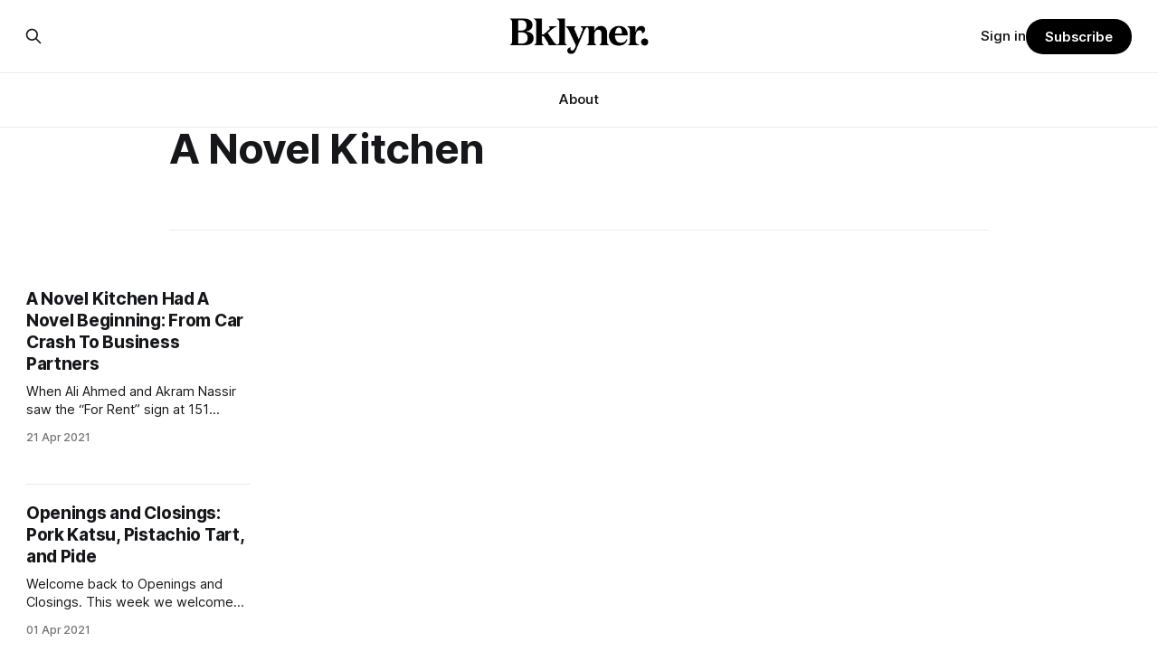

--- FILE ---
content_type: text/html; charset=utf-8
request_url: https://www.google.com/recaptcha/api2/aframe
body_size: 269
content:
<!DOCTYPE HTML><html><head><meta http-equiv="content-type" content="text/html; charset=UTF-8"></head><body><script nonce="kWJNFXq_nQj91OaJhpPfkw">/** Anti-fraud and anti-abuse applications only. See google.com/recaptcha */ try{var clients={'sodar':'https://pagead2.googlesyndication.com/pagead/sodar?'};window.addEventListener("message",function(a){try{if(a.source===window.parent){var b=JSON.parse(a.data);var c=clients[b['id']];if(c){var d=document.createElement('img');d.src=c+b['params']+'&rc='+(localStorage.getItem("rc::a")?sessionStorage.getItem("rc::b"):"");window.document.body.appendChild(d);sessionStorage.setItem("rc::e",parseInt(sessionStorage.getItem("rc::e")||0)+1);localStorage.setItem("rc::h",'1769047431057');}}}catch(b){}});window.parent.postMessage("_grecaptcha_ready", "*");}catch(b){}</script></body></html>